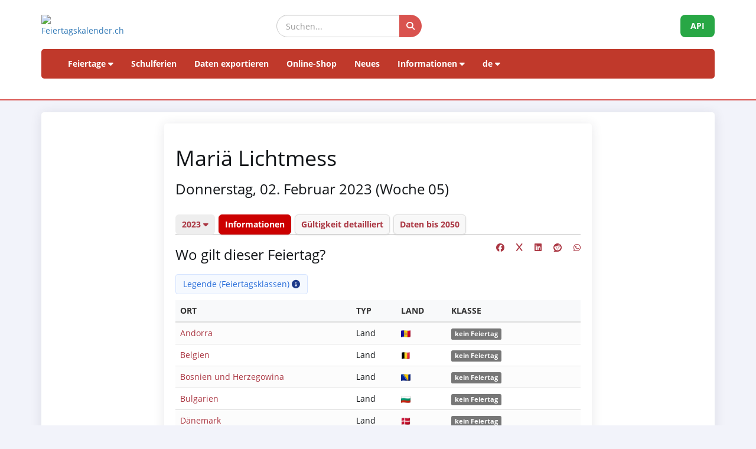

--- FILE ---
content_type: text/html; charset=UTF-8
request_url: https://feiertagskalender.ch/feiertag.php?jahr=2023&geo=0&klasse=5&hl=de&ft_id=33
body_size: 7283
content:
<!DOCTYPE html>
<html lang="en">

<head>

    <meta charset="utf-8">
    <meta http-equiv="X-UA-Compatible" content="IE=edge">
    <meta name="viewport" content="width=device-width, initial-scale=1">
	<title>Mariä Lichtmess 2023</title>	
		
	<meta name="googlebot" content="index, follow"/>
	<meta name="robots" content="index, follow"/>	
	<meta name="description" content="Die Datenquelle mit Feiertagen und Schulferien, seit 2003"/>
	<meta name="author" content="psc Informatik, CH-Arch">
	<meta name="publisher" content="psc Informatik, CH-Arch">
	<meta name="revisit-after" content="14 days">
    <meta name="theme-color" content="#ffffff">
	<link rel="apple-touch-icon" sizes="180x180" href="/favicon/apple-touch-icon.png">
	<link rel="icon" type="image/png" sizes="32x32" href="/favicon/favicon-32x32.png">
	<link rel="icon" type="image/png" sizes="16x16" href="/favicon/favicon-16x16.png">
    <link rel="icon" type="image/png" sizes="192x192"  href="/favicon/android-chrome-192x192.png">
	<link rel="manifest" href="/favicon/site.webmanifest">	
	    <link href="tpl/assets/css/bootstrap.min.css" rel="stylesheet" type="text/css">
	<link href="tpl/assets/fontawesome-free-6.7.2-web/css/all.min.css" rel="stylesheet" type="text/css" >
    <link href="tpl/assets/css/fcal_2025.css" rel="stylesheet" type="text/css">

</head>

<body>



<script>
												function googleTranslateElementInit() {
												  new google.translate.TranslateElement({
													pageLanguage: 'auto',
													autoDisplay: false,
													gaTrack: true,
													gaId: 'UA-233364-1',
													layout: google.translate.TranslateElement.InlineLayout.SIMPLE
												  }, 'google_translate_element');
												}
							 </script>
							 <script src="//translate.google.com/translate_a/element.js?cb=googleTranslateElementInit"></script>

<div id="header">
    <div class="container">
        <div class="row align-items-center">
            <!-- Logo -->
            <div class="col-xs-6 col-sm-3 logo-container">
                <a href="/index.php?geo=0&amp;jahr=2023&amp;klasse=5&amp;hl=de">
                    <img id="logo" src="/gfx/logos/fcal_logo_2026_m_slogan.jpg" alt="Feiertagskalender.ch" class="img-responsive">
                </a>
            </div>
			

            <!-- Suchfeld -->
            <div class="col-xs-12 col-sm-5 search-container">
                <form id="main-suche" name="suchform" method="post" action="/suchen.php" class="form-inline">
                    <div class="input-group">
                        <input type="text" class="form-control search-input" placeholder="Suchen..." name="term">
                        <span class="input-group-btn">
                            <button class="btn search-btn" type="submit" title="Suchen">
                                <i class="fa-solid fa-search" style="color:white"></i>
                            </button>
                        </span>
                    </div>
                    <input name="geo" type="hidden" value="0" />
                    <input name="jahr" type="hidden" value="2023" />
                    <input name="klasse" type="hidden" value="5" />		
                    <input name="hl" type="hidden" value="de" />		
                                    </form>
            </div>

            <!-- API-Button -->
            <div class="col-xs-6 col-sm-4 hidden-print text-right">
                <a href="/api/documentation_d/index.php?hl=de" class="btn api-btn">API</a>
            </div>
        </div>

        <!-- Navigation -->
        <nav class="navbar navbar-default">
            <div class="container-fluid">
                <div class="navbar-header">
                    <button type="button" class="navbar-toggle collapsed" data-toggle="collapse" data-target="#navbar">
                        <span class="sr-only">Navigation ein-/ausblenden</span>
                        <span class="icon-bar"></span>
                        <span class="icon-bar"></span>
                        <span class="icon-bar"></span>
                    </button>
                </div>
                <div id="navbar" class="navbar-collapse collapse">
                    <ul class="nav navbar-nav">
                        <!-- Feiertage -->
                        <li class="dropdown">
                            <a href="#" class="dropdown-toggle" data-toggle="dropdown">Feiertage <i class="fa fa-caret-down"></i></a>
                            <ul class="dropdown-menu">
                                <li><a href="/index.php?geo=0&amp;jahr=2023"><span><i class="fa-solid fa-map fa-fw"></i> nach Land</span></a></li>
                                <li><a href="/a-z.php?hl=de"><span><i class="fa-solid fa-book fa-fw"></i> Feiertage A-Z</span></a></li>
                                <li><a href="/welttage.php?geo=0&amp;jahr=2023&amp;hidepast=0"><span><i class="fa-solid fa-globe fa-fw"></i> Internationale Tage</span></a></li>
                                <li><a href="/evangelische.php?geo=0&amp;jahr=2023"><span><i class="fa-solid fa-cross fa-fw"></i> Evangelische Gedenktage</span></a></li>                           <li><a href="/islamic.php?geo=0&amp;jahr=2023"><span><i class="fa-solid fa-moon fa-fw"></i> Islamische Feiertage</span></a></li>
                                <li><a href="/hebrew.php?geo=0&amp;jahr=2023"><span><i class="fa-solid fa-star-of-david fa-fw"></i> Jüdische Feiertage</span></a></li>
								<li><a href="/katholische.php?geo=0&amp;jahr=2023"><span><i class="fa-solid fa-church fa-fw"></i> Katholische Gedenktage</span></a></li> 
								<li><a href="/orthodoxe.php?geo=0&amp;jahr=2023"><span><i class="fa-solid fa-hands-praying fa-fw"></i> Orthodoxe Gedenktage</span></a></li>
                            </ul>
                        </li>

                         <li><a href="/ferien.php?geo=0&amp;jahr=2023">Schulferien</a></li>
                         <li><a href="/export.php?geo=0&amp;jahr=2023">Daten exportieren</a></li>
                         <li><a href="/shop.php?geo=0&amp;jahr=2023">Online-Shop</a></li>
                         <li><a href="/news.php?geo=0&amp;jahr=2023">Neues</a></li>

                        <!-- Informationen -->
                        <li class="dropdown">
                            <a href="#" class="dropdown-toggle" data-toggle="dropdown">Informationen <i class="fa fa-caret-down"></i></a>
                            <ul class="dropdown-menu">
                                <li><a href="/help.php?geo=0&amp;jahr=2023"><span><i class="fa-solid fa-life-ring fa-fw"></i> Hilfe</span></a></li>
									<li><a href="/informationen.php?geo=0&amp;jahr=2023"><span><i class="fa-fw fa-solid fa-info-circle"></i> Alles über...</span></a></li>
                                    <li><a href="/datenstamm.php?geo=0&amp;jahr=2023"><span><i class="fa-solid fa-fw fa-database"></i> Datenbestand</span></a></li>
                                    <li><a href="/api/documentation_d/index.php"><span><i class="fa-solid fa-bookmark fa-fw"></i> API-Dokumentation</span></a></li>
                                    <li><a href="/faq.php?geo=0&amp;jahr=2023"><span><i class="fa-fw fa-solid fa-circle-question"></i> Häufig gestellte Fragen</span></a></li>
                                    <li><a href="/kontakt.php?geo=0&amp;jahr=2023"><span><i class="fa-fw fa-solid fa-envelope"></i> Kontakt</span></a></li>
                            </ul>
                        </li>

                        <!-- Sprachauswahl -->
                        <li class="dropdown">
                            <a href="#" class="dropdown-toggle" data-toggle="dropdown">de <i class="fa fa-caret-down"></i></a>
                            <ul class="dropdown-menu">
                                <li><a href="/feiertag.php?geo=0&amp;jahr=2023&amp;klasse=5&amp;ft_id=33&amp;hl=de"><span>Deutsch</span></a></li>
				 					<li><a href="/feiertag.php?geo=0&amp;jahr=2023&amp;klasse=5&amp;ft_id=33&amp;hl=en"><span>English</span></a></li>
									<li><a href="/feiertag.php?geo=0&amp;jahr=2023&amp;klasse=5&amp;ft_id=33&amp;hl=fr"><span>Français</span></a></li>
									<li><a href="/feiertag.php?geo=0&amp;jahr=2023&amp;klasse=5&amp;ft_id=33&amp;hl=it"><span>Italiano</span></a></li>
                                <li>
                                    <div id="google_translate_element"></div>
                                </li>
                            </ul>
                        </li>
                    </ul>
                </div>
            </div>
        </nav>
		<div id="geoFindMe_output"></div>
    </div>
</div>


    <!-- Page Content -->
    <div class="container" id="page-content">
		<div class="well margintop20" id="div_fcal_data">	
			
        <div class="row">
            <div class="col-md-8 col-md-offset-2">         

				
				 <div class="well">

				<!-- title -->
									
						<h1>
Mariä Lichtmess						</h1>										
					<!-- ENDS title -->
				
                        <h3 class="marginbot30">Donnerstag, 02. Februar 2023 (Woche 05)						</h3>
				                     

					 <ul class="nav nav-tabs marginbot10">
						<li class="nav-item">
							<a href="#" id="but_show_years"><span>2023 <i class="fa-solid fa-caret-down"></i></span></a>
						</li>                          
							<li class="nav-item">
                           <a href="/feiertag.php?geo=0&amp;jahr=2023&amp;klasse=5&amp;ft_id=33&amp;hl=de" class="nav-link active" title="Informationen">Informationen</a>
                          </li>
                           <li class="nav-item">
                           <a href="geo.php?geo=0&amp;jahr=2023&amp;klasse=5&amp;ft_id=33&amp;hl=de" class="nav-link " title="Gültigkeit detailliert">Gültigkeit detailliert</a>
                          </li>                            
                          <li class="nav-item">
                            <a class="nav-link" href="kalender.php?geo=0&amp;jahr=2023&amp;klasse=5&amp;ft_id=33&amp;hl=de">Daten bis 2050</a>
                          </li>
                        </ul>
                       
                         <div id="div_jahre_dropdown" style="display:none"><div class="well margintop10"><div class="col-sm-3"><ul style="list-style-type: circle" class="year-list"><li><a href="/feiertag.php?geo=0&amp;jahr=2023&ft_id=33&jahr=2020">2020</a></li>
<li><a href="/feiertag.php?geo=0&amp;jahr=2023&ft_id=33&jahr=2021">2021</a></li>
<li><a href="/feiertag.php?geo=0&amp;jahr=2023&ft_id=33&jahr=2022">2022</a></li>
<li><a href="/feiertag.php?geo=0&amp;jahr=2023&ft_id=33&jahr=2023" class="active">2023</a></li>
<li><a href="/feiertag.php?geo=0&amp;jahr=2023&ft_id=33&jahr=2024">2024</a></li>
<li><a href="/feiertag.php?geo=0&amp;jahr=2023&ft_id=33&jahr=2025">2025</a></li>
<li><a href="/feiertag.php?geo=0&amp;jahr=2023&ft_id=33&jahr=2026">2026</a></li>
<li><a href="/feiertag.php?geo=0&amp;jahr=2023&ft_id=33&jahr=2027">2027</a></li>
<li><a href="/feiertag.php?geo=0&amp;jahr=2023&ft_id=33&jahr=2028">2028</a></li>
<li><a href="/feiertag.php?geo=0&amp;jahr=2023&ft_id=33&jahr=2029">2029</a></li>
</ul></div><div class="col-sm-3"><ul style="list-style-type: circle" class="year-list"><li><a href="/feiertag.php?geo=0&amp;jahr=2023&ft_id=33&jahr=2030">2030</a></li>
<li><a href="/feiertag.php?geo=0&amp;jahr=2023&ft_id=33&jahr=2031">2031</a></li>
<li><a href="/feiertag.php?geo=0&amp;jahr=2023&ft_id=33&jahr=2032">2032</a></li>
<li><a href="/feiertag.php?geo=0&amp;jahr=2023&ft_id=33&jahr=2033">2033</a></li>
<li><a href="/feiertag.php?geo=0&amp;jahr=2023&ft_id=33&jahr=2034">2034</a></li>
<li><a href="/feiertag.php?geo=0&amp;jahr=2023&ft_id=33&jahr=2035">2035</a></li>
<li><a href="/feiertag.php?geo=0&amp;jahr=2023&ft_id=33&jahr=2036">2036</a></li>
<li><a href="/feiertag.php?geo=0&amp;jahr=2023&ft_id=33&jahr=2037">2037</a></li>
<li><a href="/feiertag.php?geo=0&amp;jahr=2023&ft_id=33&jahr=2038">2038</a></li>
<li><a href="/feiertag.php?geo=0&amp;jahr=2023&ft_id=33&jahr=2039">2039</a></li>
</ul></div><div class="col-sm-3"><ul style="list-style-type: circle" class="year-list"><li><a href="/feiertag.php?geo=0&amp;jahr=2023&ft_id=33&jahr=2040">2040</a></li>
<li><a href="/feiertag.php?geo=0&amp;jahr=2023&ft_id=33&jahr=2041">2041</a></li>
<li><a href="/feiertag.php?geo=0&amp;jahr=2023&ft_id=33&jahr=2042">2042</a></li>
<li><a href="/feiertag.php?geo=0&amp;jahr=2023&ft_id=33&jahr=2043">2043</a></li>
<li><a href="/feiertag.php?geo=0&amp;jahr=2023&ft_id=33&jahr=2044">2044</a></li>
<li><a href="/feiertag.php?geo=0&amp;jahr=2023&ft_id=33&jahr=2045">2045</a></li>
<li><a href="/feiertag.php?geo=0&amp;jahr=2023&ft_id=33&jahr=2046">2046</a></li>
<li><a href="/feiertag.php?geo=0&amp;jahr=2023&ft_id=33&jahr=2047">2047</a></li>
<li><a href="/feiertag.php?geo=0&amp;jahr=2023&ft_id=33&jahr=2048">2048</a></li>
<li><a href="/feiertag.php?geo=0&amp;jahr=2023&ft_id=33&jahr=2049">2049</a></li>
</ul></div><div class="clearfix"></div></div></div>					 
				
				<span class="pull-right">
					
									
					<a href="https://www.facebook.com/sharer/sharer.php?u=https%3A%2F%2Fwww.feiertagskalender.ch%2Ffeiertag.php%3Fgeo%3D0%26ft_id%3D33" target="_blank"><i class="fab fa-facebook" title="Share on Facebook"></i></a>
					&nbsp;&nbsp;&nbsp;
					
					<a href="https://twitter.com/intent/tweet?text=Mariä Lichtmess 2023&amp;url=https%3A%2F%2Fwww.feiertagskalender.ch%2Ffeiertag.php%3Fgeo%3D0%26ft_id%3D33" target="_blank"><i class="fab fa-x" title="Share on X (Twitter)"></i></a>
					&nbsp;&nbsp;&nbsp;
			<a href="https://www.linkedin.com/shareArticle?mini=true&url=https%3A%2F%2Fwww.feiertagskalender.ch%2Ffeiertag.php%3Fgeo%3D0%26ft_id%3D33&amp;title=Mariä Lichtmess 2023" target="_blank">
			<i class="fab fa-linkedin" title="Share on LinkedIn"></i>
			</a>&nbsp;&nbsp;&nbsp;
					
			<a href="https://www.reddit.com/submit?url=https%3A%2F%2Fwww.feiertagskalender.ch%2Ffeiertag.php%3Fgeo%3D0%26ft_id%3D33&amp;title=Mariä Lichtmess 2023" target="_blank">
			<i class="fab fa-reddit" title="Share on Reddit"></i>
			</a>	
					&nbsp;&nbsp;&nbsp;
			<a href="https://wa.me/?text=Mariä Lichtmess 2023%20https%3A%2F%2Fwww.feiertagskalender.ch%2Ffeiertag.php%3Fgeo%3D0%26ft_id%3D33" target="_blank">
			<i class="fab fa-whatsapp" title="Share on WhatsApp"></i>
			</a>
					
				</span>	
					 
					 
			
                <h3>Wo gilt dieser Feiertag?</h3>
	
	
				
					
				
				

				<div class="btn-group margintop10 marginbot10"> 
						   <span id="but_toggle_legende">
							   <button  id="but_show_legende" class="btn btn-info-soft"><span>Legende (Feiertagsklassen) <i class="fa-solid fa-info-circle"></i></span></button>
						   </span>
				</div>
											<div id="legende" style="display:none">
								<div class="well margintop10">
									<div class="col-xs-2 marginbot10"><span class="badge badge-danger">1</span></div>
									<div class="col-xs-10">gesetzlich anerkannter Feiertag</div>
									<div class="clearfix"></div>
									<div class="col-xs-2 marginbot10"><span class="badge badge-danger">2</span></div>
									<div class="col-xs-10">Den Sonntagen gleichgestellter Feiertag</div>
									<div class="clearfix"></div>
									<div class="col-xs-2 marginbot10"><span class="badge badge-half-danger">3</span></div>
									<div class="col-xs-10">halber, gesetzlich anerkannter Feiertag </div>
									<div class="clearfix"></div>
	
									<div class="col-xs-2 marginbot10"><span class="badge badge-warning">4</span></div>
									<div class="col-xs-10">gesetzlich nicht anerkannter Feiertag</div>
									<div class="clearfix"></div>
	
									<div class="col-xs-2 marginbot10"><span class="badge badge-info">5</span></div>
									<div class="col-xs-10">Ereignistag</div>
									<div class="clearfix"></div>
									
									<div class="margintop10"><a href="legende.php?geo=0&amp;jahr=2023&ft_id=33&amp;q=i" class="btn btn-light">Details</a></div>
									
                                </div>
								
							</div>
                                	
				
				
				<div style="max-height: 400px; overflow-y: auto">
					 <div class="table-responsive">
						
						 <table class="table table-striped">				
							<thead>
								<tr>
								<th>Ort</th>						
								<th>Typ</th>						
								<th>Land</th>
								<th>Klasse</th>
								</tr>
							</thead>
							<tbody>
				
				<tr>
					<td>
														<a href="index.php?geo=3528&amp;jahr=2023&amp;klasse=5&amp;hl=de">
								Andorra</a>
											</td>
					<td>Land</td>
					<td><img src="https://flagcdn.com/20x15/ad.png" srcset="https://flagcdn.com/40x30/ad.png 2x,
					https://flagcdn.com/60x45/ad.png 3x" width="16" height="12" alt="AD">
					</td>
					<td><span class="label label-default">kein Feiertag</span></td></tr>

				
				<tr>
					<td>
														<a href="/feiertag.php?geo=3285&amp;ft_id=33&amp;jahr=2023&amp;klasse=5&amp;hl=de">
								Belgien</a>
											</td>
					<td>Land</td>
					<td><img src="https://flagcdn.com/20x15/be.png" srcset="https://flagcdn.com/40x30/be.png 2x,
					https://flagcdn.com/60x45/be.png 3x" width="16" height="12" alt="BE">
					</td>
					<td><span class="label label-default">kein Feiertag</span></td></tr>

				
				<tr>
					<td>
														<a href="/feiertag.php?geo=3743&amp;ft_id=33&amp;jahr=2023&amp;klasse=5&amp;hl=de">
								Bosnien und Herzegowina</a>
											</td>
					<td>Land</td>
					<td><img src="https://flagcdn.com/20x15/ba.png" srcset="https://flagcdn.com/40x30/ba.png 2x,
					https://flagcdn.com/60x45/ba.png 3x" width="16" height="12" alt="BA">
					</td>
					<td><span class="label label-default">kein Feiertag</span></td></tr>

				
				<tr>
					<td>
														<a href="index.php?geo=3521&amp;jahr=2023&amp;klasse=5&amp;hl=de">
								Bulgarien</a>
											</td>
					<td>Land</td>
					<td><img src="https://flagcdn.com/20x15/bg.png" srcset="https://flagcdn.com/40x30/bg.png 2x,
					https://flagcdn.com/60x45/bg.png 3x" width="16" height="12" alt="BG">
					</td>
					<td><span class="label label-default">kein Feiertag</span></td></tr>

				
				<tr>
					<td>
														<a href="/feiertag.php?geo=3289&amp;ft_id=33&amp;jahr=2023&amp;klasse=5&amp;hl=de">
								Dänemark</a>
											</td>
					<td>Land</td>
					<td><img src="https://flagcdn.com/20x15/dk.png" srcset="https://flagcdn.com/40x30/dk.png 2x,
					https://flagcdn.com/60x45/dk.png 3x" width="16" height="12" alt="DK">
					</td>
					<td><span class="label label-default">kein Feiertag</span></td></tr>

				
				<tr>
					<td>
														<a href="/feiertag.php?geo=3059&amp;ft_id=33&amp;jahr=2023&amp;klasse=5&amp;hl=de">
								Deutschland</a>
											</td>
					<td>Land</td>
					<td><img src="https://flagcdn.com/20x15/de.png" srcset="https://flagcdn.com/40x30/de.png 2x,
					https://flagcdn.com/60x45/de.png 3x" width="16" height="12" alt="DE">
					</td>
					<td><span class="label label-default">kein Feiertag</span></td></tr>

				
				<tr>
					<td>
														<a href="index.php?geo=3520&amp;jahr=2023&amp;klasse=5&amp;hl=de">
								Estland</a>
											</td>
					<td>Land</td>
					<td><img src="https://flagcdn.com/20x15/ee.png" srcset="https://flagcdn.com/40x30/ee.png 2x,
					https://flagcdn.com/60x45/ee.png 3x" width="16" height="12" alt="EE">
					</td>
					<td><span class="label label-default">kein Feiertag</span></td></tr>

				
				<tr>
					<td>
														<a href="/feiertag.php?geo=3290&amp;ft_id=33&amp;jahr=2023&amp;klasse=5&amp;hl=de">
								Finnland</a>
											</td>
					<td>Land</td>
					<td><img src="https://flagcdn.com/20x15/fi.png" srcset="https://flagcdn.com/40x30/fi.png 2x,
					https://flagcdn.com/60x45/fi.png 3x" width="16" height="12" alt="FI">
					</td>
					<td><span class="label label-default">kein Feiertag</span></td></tr>

				
				<tr>
					<td>
														<a href="/feiertag.php?geo=3079&amp;ft_id=33&amp;jahr=2023&amp;klasse=5&amp;hl=de">
								Frankreich</a>
											</td>
					<td>Land</td>
					<td><img src="https://flagcdn.com/20x15/fr.png" srcset="https://flagcdn.com/40x30/fr.png 2x,
					https://flagcdn.com/60x45/fr.png 3x" width="16" height="12" alt="FR">
					</td>
					<td><span class="label label-default">kein Feiertag</span></td></tr>

				
				<tr>
					<td>
														<a href="index.php?geo=3518&amp;jahr=2023&amp;klasse=5&amp;hl=de">
								Griechenland</a>
											</td>
					<td>Land</td>
					<td><img src="https://flagcdn.com/20x15/gr.png" srcset="https://flagcdn.com/40x30/gr.png 2x,
					https://flagcdn.com/60x45/gr.png 3x" width="16" height="12" alt="GR">
					</td>
					<td><span class="label label-default">kein Feiertag</span></td></tr>

				
				<tr>
					<td>
														<a href="/feiertag.php?geo=3441&amp;ft_id=33&amp;jahr=2023&amp;klasse=5&amp;hl=de">
								Großbritannien</a>
											</td>
					<td>Land</td>
					<td><img src="https://flagcdn.com/20x15/gb.png" srcset="https://flagcdn.com/40x30/gb.png 2x,
					https://flagcdn.com/60x45/gb.png 3x" width="16" height="12" alt="GB">
					</td>
					<td><span class="label label-default">kein Feiertag</span></td></tr>

				
				<tr>
					<td>
														<a href="/feiertag.php?geo=3446&amp;ft_id=33&amp;jahr=2023&amp;klasse=5&amp;hl=de">
								Irland</a>
											</td>
					<td>Land</td>
					<td><img src="https://flagcdn.com/20x15/ie.png" srcset="https://flagcdn.com/40x30/ie.png 2x,
					https://flagcdn.com/60x45/ie.png 3x" width="16" height="12" alt="IE">
					</td>
					<td><span class="label label-default">kein Feiertag</span></td></tr>

				
				<tr>
					<td>
														<a href="index.php?geo=3527&amp;jahr=2023&amp;klasse=5&amp;hl=de">
								Island</a>
											</td>
					<td>Land</td>
					<td><img src="https://flagcdn.com/20x15/is.png" srcset="https://flagcdn.com/40x30/is.png 2x,
					https://flagcdn.com/60x45/is.png 3x" width="16" height="12" alt="IS">
					</td>
					<td><span class="label label-default">kein Feiertag</span></td></tr>

				
				<tr>
					<td>
														<a href="index.php?geo=3542&amp;jahr=2023&amp;klasse=5&amp;hl=de">
								Israel</a>
											</td>
					<td>Land</td>
					<td><img src="https://flagcdn.com/20x15/il.png" srcset="https://flagcdn.com/40x30/il.png 2x,
					https://flagcdn.com/60x45/il.png 3x" width="16" height="12" alt="IL">
					</td>
					<td><span class="label label-default">kein Feiertag</span></td></tr>

				
				<tr>
					<td>
														<a href="/feiertag.php?geo=3413&amp;ft_id=33&amp;jahr=2023&amp;klasse=5&amp;hl=de">
								Italien</a>
											</td>
					<td>Land</td>
					<td><img src="https://flagcdn.com/20x15/it.png" srcset="https://flagcdn.com/40x30/it.png 2x,
					https://flagcdn.com/60x45/it.png 3x" width="16" height="12" alt="IT">
					</td>
					<td><span class="label label-default">kein Feiertag</span></td></tr>

				
				<tr>
					<td>
														<a href="index.php?geo=3512&amp;jahr=2023&amp;klasse=5&amp;hl=de">
								Kroatien</a>
											</td>
					<td>Land</td>
					<td><img src="https://flagcdn.com/20x15/hr.png" srcset="https://flagcdn.com/40x30/hr.png 2x,
					https://flagcdn.com/60x45/hr.png 3x" width="16" height="12" alt="HR">
					</td>
					<td><span class="label label-default">kein Feiertag</span></td></tr>

				
				<tr>
					<td>
														<a href="index.php?geo=3517&amp;jahr=2023&amp;klasse=5&amp;hl=de">
								Lettland</a>
											</td>
					<td>Land</td>
					<td><img src="https://flagcdn.com/20x15/lv.png" srcset="https://flagcdn.com/40x30/lv.png 2x,
					https://flagcdn.com/60x45/lv.png 3x" width="16" height="12" alt="LV">
					</td>
					<td><span class="label label-default">kein Feiertag</span></td></tr>

				
				<tr>
					<td>
														<a href="/feiertag.php?geo=3057&amp;ft_id=33&amp;jahr=2023&amp;klasse=5&amp;hl=de">
								Liechtenstein</a>
											</td>
					<td>Land</td>
					<td><img src="https://flagcdn.com/20x15/li.png" srcset="https://flagcdn.com/40x30/li.png 2x,
					https://flagcdn.com/60x45/li.png 3x" width="16" height="12" alt="LI">
					</td>
					<td><span class="badge badge-warning" title="gesetzlich nicht anerkannter Feiertag (Geschäfte, Schulen, Verwaltungen meist geschlossen), Bankenfeiertag; im Sinne des `Europäischen Übereinkommens über die Berechnung der Fristen` wird dieser Tag wie ein gesetzlicher Feiertag behandelt (Art. 5).">4</span></td></tr>

				
				<tr>
					<td>
														<a href="index.php?geo=3514&amp;jahr=2023&amp;klasse=5&amp;hl=de">
								Litauen</a>
											</td>
					<td>Land</td>
					<td><img src="https://flagcdn.com/20x15/lt.png" srcset="https://flagcdn.com/40x30/lt.png 2x,
					https://flagcdn.com/60x45/lt.png 3x" width="16" height="12" alt="LT">
					</td>
					<td><span class="label label-default">kein Feiertag</span></td></tr>

				
				<tr>
					<td>
														<a href="index.php?geo=3412&amp;jahr=2023&amp;klasse=5&amp;hl=de">
								Luxembourg</a>
											</td>
					<td>Land</td>
					<td><img src="https://flagcdn.com/20x15/lu.png" srcset="https://flagcdn.com/40x30/lu.png 2x,
					https://flagcdn.com/60x45/lu.png 3x" width="16" height="12" alt="LU">
					</td>
					<td><span class="label label-default">kein Feiertag</span></td></tr>

				
				<tr>
					<td>
														<a href="index.php?geo=3513&amp;jahr=2023&amp;klasse=5&amp;hl=de">
								Malta</a>
											</td>
					<td>Land</td>
					<td><img src="https://flagcdn.com/20x15/mt.png" srcset="https://flagcdn.com/40x30/mt.png 2x,
					https://flagcdn.com/60x45/mt.png 3x" width="16" height="12" alt="MT">
					</td>
					<td><span class="label label-default">kein Feiertag</span></td></tr>

				
				<tr>
					<td>
														<a href="index.php?geo=3536&amp;jahr=2023&amp;klasse=5&amp;hl=de">
								Moldawien</a>
											</td>
					<td>Land</td>
					<td><img src="https://flagcdn.com/20x15/md.png" srcset="https://flagcdn.com/40x30/md.png 2x,
					https://flagcdn.com/60x45/md.png 3x" width="16" height="12" alt="MD">
					</td>
					<td><span class="label label-default">kein Feiertag</span></td></tr>

				
				<tr>
					<td>
														<a href="index.php?geo=3519&amp;jahr=2023&amp;klasse=5&amp;hl=de">
								Monaco</a>
											</td>
					<td>Land</td>
					<td><img src="https://flagcdn.com/20x15/mc.png" srcset="https://flagcdn.com/40x30/mc.png 2x,
					https://flagcdn.com/60x45/mc.png 3x" width="16" height="12" alt="MC">
					</td>
					<td><span class="label label-default">kein Feiertag</span></td></tr>

				
				<tr>
					<td>
														<a href="/feiertag.php?geo=3192&amp;ft_id=33&amp;jahr=2023&amp;klasse=5&amp;hl=de">
								Niederlande</a>
											</td>
					<td>Land</td>
					<td><img src="https://flagcdn.com/20x15/nl.png" srcset="https://flagcdn.com/40x30/nl.png 2x,
					https://flagcdn.com/60x45/nl.png 3x" width="16" height="12" alt="NL">
					</td>
					<td><span class="label label-default">kein Feiertag</span></td></tr>

				
				<tr>
					<td>
														<a href="/feiertag.php?geo=3297&amp;ft_id=33&amp;jahr=2023&amp;klasse=5&amp;hl=de">
								Norwegen</a>
											</td>
					<td>Land</td>
					<td><img src="https://flagcdn.com/20x15/no.png" srcset="https://flagcdn.com/40x30/no.png 2x,
					https://flagcdn.com/60x45/no.png 3x" width="16" height="12" alt="NO">
					</td>
					<td><span class="label label-default">kein Feiertag</span></td></tr>

				
				<tr>
					<td>
														<a href="/feiertag.php?geo=3058&amp;ft_id=33&amp;jahr=2023&amp;klasse=5&amp;hl=de">
								Oesterreich</a>
											</td>
					<td>Land</td>
					<td><img src="https://flagcdn.com/20x15/at.png" srcset="https://flagcdn.com/40x30/at.png 2x,
					https://flagcdn.com/60x45/at.png 3x" width="16" height="12" alt="AT">
					</td>
					<td><span class="label label-default">kein Feiertag</span></td></tr>

				
				<tr>
					<td>
														<a href="/feiertag.php?geo=3436&amp;ft_id=33&amp;jahr=2023&amp;klasse=5&amp;hl=de">
								Polen</a>
											</td>
					<td>Land</td>
					<td><img src="https://flagcdn.com/20x15/pl.png" srcset="https://flagcdn.com/40x30/pl.png 2x,
					https://flagcdn.com/60x45/pl.png 3x" width="16" height="12" alt="PL">
					</td>
					<td><span class="label label-default">kein Feiertag</span></td></tr>

				
				<tr>
					<td>
														<a href="index.php?geo=3516&amp;jahr=2023&amp;klasse=5&amp;hl=de">
								Portugal</a>
											</td>
					<td>Land</td>
					<td><img src="https://flagcdn.com/20x15/pt.png" srcset="https://flagcdn.com/40x30/pt.png 2x,
					https://flagcdn.com/60x45/pt.png 3x" width="16" height="12" alt="PT">
					</td>
					<td><span class="label label-default">kein Feiertag</span></td></tr>

				
				<tr>
					<td>
														<a href="/feiertag.php?geo=3522&amp;ft_id=33&amp;jahr=2023&amp;klasse=5&amp;hl=de">
								Rumänien</a>
											</td>
					<td>Land</td>
					<td><img src="https://flagcdn.com/20x15/ro.png" srcset="https://flagcdn.com/40x30/ro.png 2x,
					https://flagcdn.com/60x45/ro.png 3x" width="16" height="12" alt="RO">
					</td>
					<td><span class="label label-default">kein Feiertag</span></td></tr>

				
				<tr>
					<td>
														<a href="index.php?geo=3538&amp;jahr=2023&amp;klasse=5&amp;hl=de">
								Russland</a>
											</td>
					<td>Land</td>
					<td><img src="https://flagcdn.com/20x15/ru.png" srcset="https://flagcdn.com/40x30/ru.png 2x,
					https://flagcdn.com/60x45/ru.png 3x" width="16" height="12" alt="RU">
					</td>
					<td><span class="label label-default">kein Feiertag</span></td></tr>

				
				<tr>
					<td>
														<a href="/feiertag.php?geo=3317&amp;ft_id=33&amp;jahr=2023&amp;klasse=5&amp;hl=de">
								Schweden</a>
											</td>
					<td>Land</td>
					<td><img src="https://flagcdn.com/20x15/se.png" srcset="https://flagcdn.com/40x30/se.png 2x,
					https://flagcdn.com/60x45/se.png 3x" width="16" height="12" alt="SE">
					</td>
					<td><span class="label label-default">kein Feiertag</span></td></tr>

				
				<tr>
					<td>
														<a href="/feiertag.php?geo=3056&amp;ft_id=33&amp;jahr=2023&amp;klasse=5&amp;hl=de">
								Schweiz</a>
											</td>
					<td>Land</td>
					<td><img src="https://flagcdn.com/20x15/ch.png" srcset="https://flagcdn.com/40x30/ch.png 2x,
					https://flagcdn.com/60x45/ch.png 3x" width="16" height="12" alt="CH">
					</td>
					<td>nur teilweise gültig</td></tr>

				
				<tr>
					<td>
														<a href="index.php?geo=3541&amp;jahr=2023&amp;klasse=5&amp;hl=de">
								Serbien</a>
											</td>
					<td>Land</td>
					<td><img src="https://flagcdn.com/20x15/rs.png" srcset="https://flagcdn.com/40x30/rs.png 2x,
					https://flagcdn.com/60x45/rs.png 3x" width="16" height="12" alt="RS">
					</td>
					<td><span class="label label-default">kein Feiertag</span></td></tr>

				
				<tr>
					<td>
														<a href="/feiertag.php?geo=3453&amp;ft_id=33&amp;jahr=2023&amp;klasse=5&amp;hl=de">
								Slowakei</a>
											</td>
					<td>Land</td>
					<td><img src="https://flagcdn.com/20x15/sk.png" srcset="https://flagcdn.com/40x30/sk.png 2x,
					https://flagcdn.com/60x45/sk.png 3x" width="16" height="12" alt="SK">
					</td>
					<td><span class="label label-default">kein Feiertag</span></td></tr>

				
				<tr>
					<td>
														<a href="index.php?geo=3439&amp;jahr=2023&amp;klasse=5&amp;hl=de">
								Slowenien</a>
											</td>
					<td>Land</td>
					<td><img src="https://flagcdn.com/20x15/si.png" srcset="https://flagcdn.com/40x30/si.png 2x,
					https://flagcdn.com/60x45/si.png 3x" width="16" height="12" alt="SI">
					</td>
					<td><span class="label label-default">kein Feiertag</span></td></tr>

				
				<tr>
					<td>
														<a href="/feiertag.php?geo=3476&amp;ft_id=33&amp;jahr=2023&amp;klasse=5&amp;hl=de">
								Spanien</a>
											</td>
					<td>Land</td>
					<td><img src="https://flagcdn.com/20x15/es.png" srcset="https://flagcdn.com/40x30/es.png 2x,
					https://flagcdn.com/60x45/es.png 3x" width="16" height="12" alt="ES">
					</td>
					<td><span class="label label-default">kein Feiertag</span></td></tr>

				
				<tr>
					<td>
														<a href="/feiertag.php?geo=3440&amp;ft_id=33&amp;jahr=2023&amp;klasse=5&amp;hl=de">
								Tschechien</a>
											</td>
					<td>Land</td>
					<td><img src="https://flagcdn.com/20x15/cz.png" srcset="https://flagcdn.com/40x30/cz.png 2x,
					https://flagcdn.com/60x45/cz.png 3x" width="16" height="12" alt="CZ">
					</td>
					<td><span class="label label-default">kein Feiertag</span></td></tr>

				
				<tr>
					<td>
														<a href="index.php?geo=3539&amp;jahr=2023&amp;klasse=5&amp;hl=de">
								Türkiye</a>
											</td>
					<td>Land</td>
					<td><img src="https://flagcdn.com/20x15/tr.png" srcset="https://flagcdn.com/40x30/tr.png 2x,
					https://flagcdn.com/60x45/tr.png 3x" width="16" height="12" alt="TR">
					</td>
					<td><span class="label label-default">kein Feiertag</span></td></tr>

				
				<tr>
					<td>
														<a href="index.php?geo=3543&amp;jahr=2023&amp;klasse=5&amp;hl=de">
								Ukraine</a>
											</td>
					<td>Land</td>
					<td><img src="https://flagcdn.com/20x15/ua.png" srcset="https://flagcdn.com/40x30/ua.png 2x,
					https://flagcdn.com/60x45/ua.png 3x" width="16" height="12" alt="UA">
					</td>
					<td><span class="label label-default">kein Feiertag</span></td></tr>

				
				<tr>
					<td>
														<a href="index.php?geo=3435&amp;jahr=2023&amp;klasse=5&amp;hl=de">
								Ungarn</a>
											</td>
					<td>Land</td>
					<td><img src="https://flagcdn.com/20x15/hu.png" srcset="https://flagcdn.com/40x30/hu.png 2x,
					https://flagcdn.com/60x45/hu.png 3x" width="16" height="12" alt="HU">
					</td>
					<td><span class="label label-default">kein Feiertag</span></td></tr>

				
				<tr>
					<td>
														<a href="index.php?geo=3537&amp;jahr=2023&amp;klasse=5&amp;hl=de">
								Vereinigte Staaten</a>
											</td>
					<td>Land</td>
					<td><img src="https://flagcdn.com/20x15/us.png" srcset="https://flagcdn.com/40x30/us.png 2x,
					https://flagcdn.com/60x45/us.png 3x" width="16" height="12" alt="US">
					</td>
					<td><span class="label label-default">kein Feiertag</span></td></tr>

				
				<tr>
					<td>
														<a href="/feiertag.php?geo=3523&amp;ft_id=33&amp;jahr=2023&amp;klasse=5&amp;hl=de">
								Zypern</a>
											</td>
					<td>Land</td>
					<td><img src="https://flagcdn.com/20x15/cy.png" srcset="https://flagcdn.com/40x30/cy.png 2x,
					https://flagcdn.com/60x45/cy.png 3x" width="16" height="12" alt="CY">
					</td>
					<td><span class="label label-default">kein Feiertag</span></td></tr>

	
								 
						
					</tbody>
				</table>
						 
				</div>
				</div>
            
	

					 <div class="table-responsive margintop40">
						<table class="table table-condensed striped margintop10">
							<thead>
						<tr>
						<th>Religion</th>		
						</tr>
							</thead>
					<tbody>						
					
									
							<tr><td><a href="katholische.php?geo=0&amp;jahr=2023&ft_id=33">Gedenktag katholisch</a></td></tr> 						  <tr><td><a href="evangelische.php?geo=0&amp;jahr=2023&ft_id=33">Gedenktag evangelisch</a></td></tr> 						
			  <tr><td><a href="orthodoxe.php?geo=0&amp;jahr=2023&ft_id=33">Gedenktag orthodox</td></tr>															
							</tbody>
						</table>
					 </div>
						 				

				
				
	
				                

				
                      <div class="clearfix"></div>
				

					 </div>
                 
			
			<div class="well margintop20" id="div_fcal_data">	

							
		                       
                                                        <h4>40 Tage nach Weihnachten</h4>
                                <div class="marginbot40">Das Fest der &quot;Darstellung des Herrn&quot; wird vierzig Tage nach Weihnachten gefeiert. Der frühere Name &quot;Mariä Reinigung&quot; bezieht sich auf den Brauch des Festes: Nach dem Alten Testament galt die Mutter vierzig Tage nach der Geburt eines Sohnes als unrein. <br />
Seit 1960 wird der Tag auch im Abendland wieder als Fest gefeiert.<br />
Quelle: <a href="http://www.heiligenlexikon.de/index.htm?BiographienM/Maria-Lichtmess.html" target="_blank">Ökumenisches Heiligenlexikon</a>                                </div>
                                                        <h4>Lichtmeß astrologisch</h4>
                                <div class="marginbot40">Lichtmeß hat was mit den astrologischen Zyklen zu tun. Es ist das Gegenüber von Lammas (2.August).<br />
<br />
Ab dem 2. Februar kommt das Licht wieder, die Tage werden schneller länger.                                </div>
                        
					<div class="margintop40 marginbot40">
                   		<p><a href="feiertagsinfos.php?geo=0&amp;jahr=2023&ft_id=33" title="Ich weiss mehr über diesen Feiertag!" class="btn btn-primary">Ich weiss mehr über diesen Feiertag!</a> </p>
					</div>

  
	
                         
                     <div class="clearfix"></div>
                    
				</div>           
        </div>
        </div>
 
		</div>
    </div>

	<div class="container-fluid" id="footer">
    <div class="container">
		<div class="row">
        <!-- Spalte 1: Wichtige Links -->
        <div class="col-md-4">
            <h6><i class="fa-solid fa-link"></i> Seiten</h6>
            <ul class="footer-links">
                <li><a href="/impressum.php?geo=0&amp;jahr=2023&ft_id=33"><i class="fa-solid fa-file-alt"></i> Impressum</a></li>
                <li><a href="/kontakt.php?geo=0&amp;jahr=2023&ft_id=33"><i class="fa-solid fa-envelope"></i> Kontakt</a></li>
                <li><a href="/datenstamm.php?geo=0&amp;jahr=2023&ft_id=33"><i class="fa-solid fa-database"></i> Datenbestand</a></li>
                <li><a href="/pdf/AGB_Daten_Feiertagskalender.pdf" target="_blank"><i class="fa-solid fa-file-pdf"></i> Allgemeine Nutzungsbestimmungen (De)</a></li>
                <li><a href="/pdf/General_terms_and_conditions_Feiertagskalender.pdf" target="_blank"><i class="fa-solid fa-file-pdf"></i> General terms (En)</a></li>
                <li><a href="/info_datenschutz.php?geo=0&amp;jahr=2023&ft_id=33"><i class="fa-solid fa-user-shield"></i> Datenschutzbestimmungen</a></li>
            </ul>
            
            <h6 class="margintop30"><i class="fa-solid fa-earth"></i> mehr von psc Informatik</h6>
            <ul class="footer-links">
                <li><a href="https://zertcheck.ch" target="_blank"><i class="fas fa-certificate"></i> ZertCheck</a></li>
                <li><a href="https://arbeitszeitrechner.ch" target="_blank"><i class="fa-solid fa-clock"></i> Arbeitszeitrechner.ch</a></li>
				<li><a href="https://psc.ch" target="_blank"><i class="fa-solid fa-globe"></i> psc.ch Homepage</a></li>

			</ul>  
        </div>

        <!-- Spalte 2: Kurzinfo über Feiertagskalender -->
        <div class="col-md-4">
            <h4><i class="fa-solid fa-calendar-day"></i> Feiertagskalender.ch</h4>
            <p><strong>recherchiert und publiziert Feiertage und Schulferien seit 2003. Alle gesammelten Daten sind öffentlich kostenlos abrufbar.</strong></p>
            <p> <p>Diverse Firmen, Hochschulen und Applikationen arbeiten inzwischen langfristig mit unseren Daten. Für spezielle Anforderungen setzen wir REST-API Webservices ein, oder bereiten Daten individuell nach Kundenvorgaben auf.</p>
                    <p>Für gängige Bedürfnisse wie Planung, Organisation, Optimierung von Geschäftsprozessen und Mitarbeitereinsätzen fertigen wir Normprodukte an, welche Sie in unserem Online-Shop erwerben können.</p></p>
        </div>

        <!-- Spalte 3: Spendenbutton -->
        <div class="col-md-4 text-center">
            <h6><i class="fa-solid fa-heart" style="color:#C00"></i> Feiertagskalender unterstützen</h6>
            <a href="https://fcal.payrexx.com/de/pay?cid=5202bc61" class="btn btn-success btn-lg btn-block" target="_blank">
                <i class="fa-solid fa-hand-holding-heart"></i> Unterstützen Sie unsere Arbeit            </a>
        </div>
    </div>
</div>
</div>
<!-- Copyright & Bottom Text -->
<div class="container-fluid bg-dark text-light text-center py-2">
    <small>&copy; 2003 - 2026 <a href="http://www.psc.ch" class="text-light">psc Peter Schütz Informatik Dienstleistungen, CH-Arch</a></small>
</div>

	<script src="/tpl/assets/js/jquery/jquery-2.1.0.min.js"></script>
    <script src="/tpl/assets/js/bootstrap/bootstrap.min.js"></script>
    <script src="/tpl/assets/js/psc_OLA.js"></script>  
    <script src="/tpl/assets/js/jquery.cookie.js"></script>  





<!-- Google Analytics -->
<!-- Google tag (gtag.js) -->
<script async src="https://www.googletagmanager.com/gtag/js?id=UA-233364-1" type="text/plain" data-cookie-consent="tracking"></script>
<script type="text/plain" data-cookie-consent="tracking">
  window.dataLayer = window.dataLayer || [];
  function gtag(){dataLayer.push(arguments);}
  gtag('js', new Date());
  gtag('config', 'G-5JWJDWN7GB');
</script>
<!-- end of Google Analytics-->


	<script>
			function geoFindMe() {
			  var output = document.getElementById("geoFindMe_output");			
			  if (!navigator.geolocation){
			  output.innerHTML = "<div class='alert alert-danger margintop10'><i class='fa fa-ban text-danger'></i> Geolokalisierung wird von Ihrem Browser nicht unterstützt</div>";
				return;
			  }			
			  function success(position) {
				var latitude  = position.coords.latitude;
				var longitude = position.coords.longitude;

			  window.location.href = "index.php?"+$.param({'hl': 'de','geo': '0','jahr': '2023','klasse': '5','ft_id': '33','lat': latitude,'lon':longitude})			
			  output.innerHTML = "<div class='alert alert-success margintop10'><i class='fa fa-check text-success'></i> Lokalisierung</div>";
			  };			
			  function error() {
			  output.innerHTML = "<div class='alert alert-danger margintop10'><i class='fa fa-ban text-danger'></i> Es war uns nicht möglich, Ihren Standort abzurufen</div>";
			  };			
			  output.innerHTML = "<div class='alert alert-info margintop10'><i class='fa fa-spinner fa-pulse'></i> Lokalisierung</div>";
			  navigator.geolocation.getCurrentPosition(success, error);
			}		
	</script>      
<script type="text/javascript">
    jQuery('table').on('copy', function() {
				console.log('Copy');
				if (jQuery('#copyalert').length  == 0) {
					jQuery('body').append('' +
						'<div id="copyalert" style="position: fixed; width: 100%; height: 100%; background: rgba(1,1,1,0.5); z-index: 1000; top:0; bottom:0; left:0; right:0">' +
							'<div id="copyalert-content" style="background:white; width: 500px; height: 240px; position: absolute; top: 50%; left:50%; margin-top: -225px; margin-left: -250px; color:black;"><div id="copyalert-header"><span id="copyalert-close" style="cursor: pointer; padding: 5px 10px; font-size: 75%; float: right"><i class="fa fa-times fa-lg"></i></span><br style="clear:right"/></div><h3 style="color:#cc0000; text-align: center;">Faire Nutzung</h3>' +
							'<div style="padding: 10px; text-align: center;">Sie haben nützliche Inhalte gefunden? Das freut uns.<br><br>Wir bitten Sie im Gegenzug, unser Projekt zu unterstützen,<br>damit wir Ihnen auch weiterhin Daten anbieten können.<br><br><a href="/faq.php?geo=0&amp;jahr=2023&amp;fid=76">Wie kann ich Feiertagskalender.ch unterstützen?</a></div></div></div>');

					if (typeof ga != 'undefined') {
						ga('send', 'event', 'CopyAlert', 'show');
					}

					jQuery('#copyalert-content').click(function(e) {
						event.stopPropagation();
					});

					jQuery('#copyalert-close').click(function() {

						jQuery('#copyalert').remove();

						if (typeof ga != 'undefined') {
							ga('send', 'event', 'CopyAlert', 'close');
						}

					});

					jQuery('#copyalert').click(function() {

						jQuery(this).remove();
						if (typeof ga != 'undefined') {
							ga('send', 'event', 'CopyAlert', 'close');
						}
					});

				}

			});
    </script>  
<!--
  <script src="includes/chatbot/chatbot-embed_multilingual.js?v=1.0.0&nocache="></script>     
-->  

</body>
</html>
